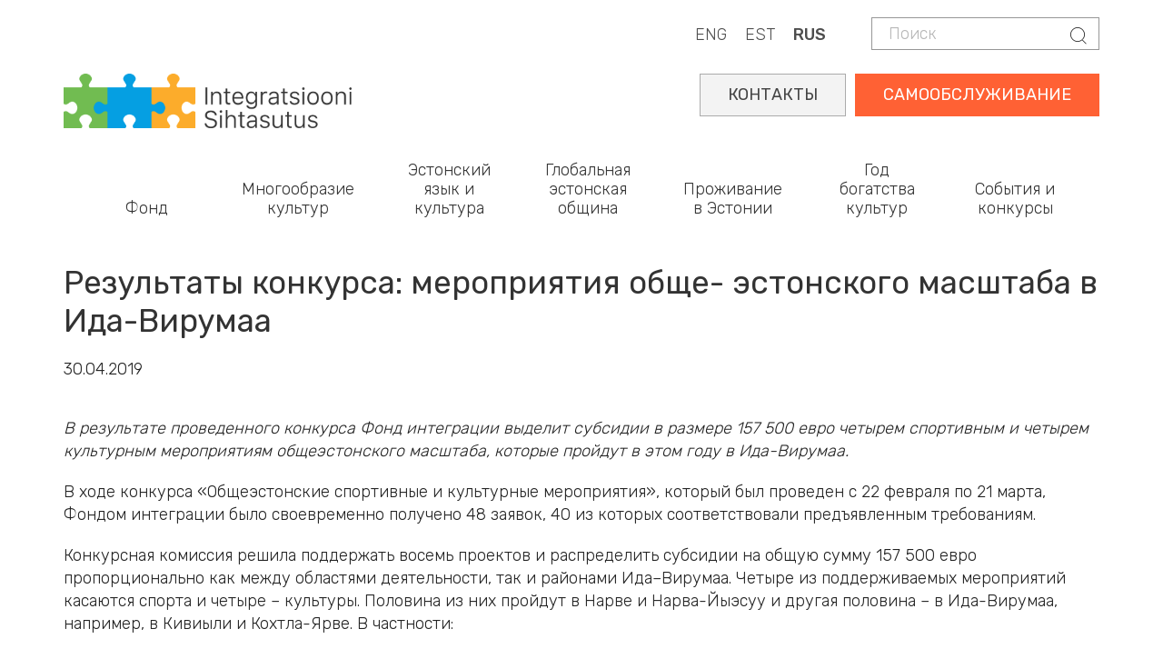

--- FILE ---
content_type: text/html; charset=UTF-8
request_url: https://integratsioon.ee/ru/rezultaty-konkursa-meropriyatiya-obsche-estonskogo-masshtaba-v-ida-virumaa
body_size: 12039
content:
<!DOCTYPE html>
<html  lang="ru" dir="ltr" prefix="content: http://purl.org/rss/1.0/modules/content/  dc: http://purl.org/dc/terms/  foaf: http://xmlns.com/foaf/0.1/  og: http://ogp.me/ns#  rdfs: http://www.w3.org/2000/01/rdf-schema#  schema: http://schema.org/  sioc: http://rdfs.org/sioc/ns#  sioct: http://rdfs.org/sioc/types#  skos: http://www.w3.org/2004/02/skos/core#  xsd: http://www.w3.org/2001/XMLSchema# ">
  <head>
    <meta charset="utf-8" />
<script async src="https://www.googletagmanager.com/gtag/js?id=UA-132033063-1"></script>
<script>window.dataLayer = window.dataLayer || [];function gtag(){dataLayer.push(arguments)};gtag("js", new Date());gtag("set", "developer_id.dMDhkMT", true);gtag("config", "UA-132033063-1", {"groups":"default","anonymize_ip":true,"page_placeholder":"PLACEHOLDER_page_path"});gtag("config", "G-LZKB975E03", {"groups":"default","page_placeholder":"PLACEHOLDER_page_location"});</script>
<meta name="description" content="В результате проведенного конкурса Фонд интеграции выделит субсидии в размере 157 500 евро четырем спортивным и четырем культурным мероприятиям общеэстонского масштаба, которые пройдут в этом году в Ида-Вирумаа. В ходе конкурса «Общеэстонские спортивные и культурные мероприятия», который был проведен с 22 февраля по 21 марта, Фондом интеграции было своевременно получено 48 заявок, 40 из которых соответствовали предъявленным требованиям." />
<link rel="canonical" href="https://integratsioon.ee/ru/rezultaty-konkursa-meropriyatiya-obsche-estonskogo-masshtaba-v-ida-virumaa" />
<link rel="image_src" href="/sites/default/files/field/image/ida-virumaa_kaart.png" />
<meta property="og:description" content="В результате проведенного конкурса Фонд интеграции выделит субсидии в размере 157 500 евро четырем спортивным и четырем культурным мероприятиям общеэстонского масштаба, которые пройдут в этом году в Ида-Вирумаа. В ходе конкурса «Общеэстонские спортивные и культурные мероприятия», который был проведен с 22 февраля по 21 марта, Фондом интеграции было своевременно получено 48 заявок, 40 из которых соответствовали предъявленным требованиям. Конкурсная комиссия решила поддержать восемь проектов и распределить субсидии на общую сумму 157 500 евро пропорционально как между областями деятельности, так и районами Ида–Вирумаа. Четыре из поддерживаемых мероприятий касаются спорта и четыре – культуры. Половина из них пройдут в Нарве и Нарва-Йыэсуу и другая половина – в Ида-Вирумаа, например, в Кивиыли и Кохтла-Ярве. В частности: 27 апреля – 5 мая: «Балетный фестиваль» в Йыхви (сумма субсидии – 10 000 евро, организатор – Фонд «Eesti Kontsert»); 26 мая – 21 сентября: состоящая из четырех этапов серия забегов в Нарве и Нарва-Йыэсуу (сумма субсидии – 10 185 евро, организатор – спортивный клуб Motus); 8 – 9 июня: мотокросс в выходные дни, проводящийся в рамках этапа чемпионата мира в Кивиылиском центре экстремального туризма (сумма субсидии – 23 500 евро, организатор – целевое учреждение «Кивиылиский центр экстремального туризма»); 8 июня, Нарвский энергетический забег (сумма субсидии – 25 000 евро, организатор – Клуб организации спортивных мероприятий); 29–30 июня: музыкальный фестиваль «Голос гор» в Эстонском шахтном музее (сумма субсидии – 19 310 евро, организатор – «Голос гор»); Август: постановка «Кремлевские соловьи», которая пройдет на Кренгольмской мануфактуре с участием гостей из России и Финляндии (сумма субсидии – 25 000 евро, организатор – НКО «Uus Teater»); 24 августа: дружеская встреча звезд футбола из Эстонии и России (сумма субсидии – 19 505 евро, организатор – ЭСТОНСКИЙ ФУТБОЛЬНЫЙ СОЮЗ); 28 августа – 12 сентября: «Нарвские дни оперы», которые пройдут в Нарве в форме концертов и экскурсий (сумма субсидии – 25 000 евро, организатор – НКО ContempArt). Порядка половины ходатайствующих никогда ранее не участвовали в подобных конкурсах. Двоим из них в этот раз будет выделена субсидия: НКО «Uus Teater» и целевому учреждению «Кивиылиский центр экстремального туризма». Следующий подобный конкурс будет объявлен в сентябре этого года. Его посредством будут поддержаны мероприятия, которые пройдут до апреля 2020 года. Бюджет конкурса составит 95 400 евро. Условия завершившегося конкурса: www.integratsioon.ee/ule–eestilise–ulatusega–spordi–ja–kultuuriuritused." />
<meta property="og:image" content="https://integratsioon.ee/sites/default/files/field/image/ida-virumaa_kaart.png" />
<meta name="twitter:image" content="https://integratsioon.ee/sites/default/files/field/image/ida-virumaa_kaart.png" />
<meta name="Generator" content="Drupal 10 (https://www.drupal.org)" />
<meta name="MobileOptimized" content="width" />
<meta name="HandheldFriendly" content="true" />
<meta name="viewport" content="width=device-width, initial-scale=1.0" />
<link rel="alternate" hreflang="en" href="https://integratsioon.ee/en/competition-results-ida-viru-county-host-events-national-scope" />
<link rel="alternate" hreflang="et" href="https://integratsioon.ee/konkursi-tulemused-ida-virumaal-toimuvad-ule-eestilise-ulatusega-sundmused" />
<link rel="alternate" hreflang="ru" href="https://integratsioon.ee/ru/rezultaty-konkursa-meropriyatiya-obsche-estonskogo-masshtaba-v-ida-virumaa" />

    <title>Результаты конкурса: мероприятия обще- эстонского масштаба в Ида-Вирумаа | Integratsiooni Sihtasutus</title>

    <link rel="apple-touch-icon" sizes="180x180" href="/sites/default/files/favicons/apple-touch-icon.png"/>
    <link rel="icon" type="image/png" sizes="32x32" href="/sites/default/files/favicons/favicon-32x32.png"/>
    <link rel="icon" type="image/png" sizes="16x16" href="/sites/default/files/favicons/favicon-16x16.png"/>
    <link rel="manifest" href="/sites/default/files/favicons/site.webmanifest"/>
    <link rel="mask-icon" href="/sites/default/files/favicons/safari-pinned-tab.svg" color="#e78948"/>
    <meta name="msapplication-TileColor" content="#da532c"/>
    <meta name="theme-color" content="#e98258"/>

    <link rel="stylesheet" href="//fonts.googleapis.com/css?family=Rubik:300,400,500,700,900&amp;amp;subset=cyrillic" />
    <link rel="stylesheet" media="all" href="/core/modules/system/css/components/align.module.css?t5gpsp" />
<link rel="stylesheet" media="all" href="/core/modules/system/css/components/fieldgroup.module.css?t5gpsp" />
<link rel="stylesheet" media="all" href="/core/modules/system/css/components/container-inline.module.css?t5gpsp" />
<link rel="stylesheet" media="all" href="/core/modules/system/css/components/clearfix.module.css?t5gpsp" />
<link rel="stylesheet" media="all" href="/core/modules/system/css/components/details.module.css?t5gpsp" />
<link rel="stylesheet" media="all" href="/core/modules/system/css/components/hidden.module.css?t5gpsp" />
<link rel="stylesheet" media="all" href="/core/modules/system/css/components/item-list.module.css?t5gpsp" />
<link rel="stylesheet" media="all" href="/core/modules/system/css/components/js.module.css?t5gpsp" />
<link rel="stylesheet" media="all" href="/core/modules/system/css/components/nowrap.module.css?t5gpsp" />
<link rel="stylesheet" media="all" href="/core/modules/system/css/components/position-container.module.css?t5gpsp" />
<link rel="stylesheet" media="all" href="/core/modules/system/css/components/reset-appearance.module.css?t5gpsp" />
<link rel="stylesheet" media="all" href="/core/modules/system/css/components/resize.module.css?t5gpsp" />
<link rel="stylesheet" media="all" href="/core/modules/system/css/components/system-status-counter.css?t5gpsp" />
<link rel="stylesheet" media="all" href="/core/modules/system/css/components/system-status-report-counters.css?t5gpsp" />
<link rel="stylesheet" media="all" href="/core/modules/system/css/components/system-status-report-general-info.css?t5gpsp" />
<link rel="stylesheet" media="all" href="/core/modules/system/css/components/tablesort.module.css?t5gpsp" />
<link rel="stylesheet" media="all" href="https://unpkg.com/aos@2.3.1/dist/aos.css" />
<link rel="stylesheet" media="all" href="/modules/contrib/bootstrap_styles/css/bs_example_classes/background-color-classes.css?t5gpsp" />
<link rel="stylesheet" media="all" href="/modules/contrib/bootstrap_styles/css/bs_example_classes/border-classes.css?t5gpsp" />
<link rel="stylesheet" media="all" href="/modules/contrib/bootstrap_styles/css/bs_example_classes/box-shadow-classes.css?t5gpsp" />
<link rel="stylesheet" media="all" href="/modules/contrib/bootstrap_styles/css/bs_example_classes/margin-classes.css?t5gpsp" />
<link rel="stylesheet" media="all" href="/modules/contrib/bootstrap_styles/css/bs_example_classes/padding-classes.css?t5gpsp" />
<link rel="stylesheet" media="all" href="/modules/contrib/bootstrap_styles/css/bs_example_classes/text-alignment-classes.css?t5gpsp" />
<link rel="stylesheet" media="all" href="/modules/contrib/bootstrap_styles/css/bs_example_classes/text-color-classes.css?t5gpsp" />
<link rel="stylesheet" media="all" href="/modules/contrib/calendar/css/calendar.css?t5gpsp" />
<link rel="stylesheet" media="all" href="/modules/contrib/calendar/css/calendar_multiday.css?t5gpsp" />
<link rel="stylesheet" media="all" href="/core/modules/layout_discovery/layouts/onecol/onecol.css?t5gpsp" />
<link rel="stylesheet" media="all" href="/modules/contrib/quiz/css/quiz.css?t5gpsp" />
<link rel="stylesheet" media="all" href="/modules/contrib/webform/modules/webform_bootstrap/css/webform_bootstrap.css?t5gpsp" />
<link rel="stylesheet" media="all" href="https://cdn.jsdelivr.net/npm/bootstrap@3.4.1/dist/css/bootstrap.css" integrity="sha256-0XAFLBbK7DgQ8t7mRWU5BF2OMm9tjtfH945Z7TTeNIo=" crossorigin="anonymous" />
<link rel="stylesheet" media="all" href="https://cdn.jsdelivr.net/npm/@unicorn-fail/drupal-bootstrap-styles@0.0.2/dist/3.1.1/7.x-3.x/drupal-bootstrap.css" integrity="sha512-ys0R7vWvMqi0PjJvf7827YdAhjeAfzLA3DHX0gE/sPUYqbN/sxO6JFzZLvc/wazhj5utAy7rECg1qXQKIEZOfA==" crossorigin="anonymous" />
<link rel="stylesheet" media="all" href="https://cdn.jsdelivr.net/npm/@unicorn-fail/drupal-bootstrap-styles@0.0.2/dist/3.1.1/8.x-3.x/drupal-bootstrap.css" integrity="sha512-ixuOBF5SPFLXivQ0U4/J9sQbZ7ZjmBzciWMBNUEudf6sUJ6ph2zwkpFkoUrB0oUy37lxP4byyHasSpA4rZJSKg==" crossorigin="anonymous" />
<link rel="stylesheet" media="all" href="https://cdn.jsdelivr.net/npm/@unicorn-fail/drupal-bootstrap-styles@0.0.2/dist/3.2.0/7.x-3.x/drupal-bootstrap.css" integrity="sha512-MiCziWBODHzeWsTWg4TMsfyWWoMltpBKnf5Pf5QUH9CXKIVeGpEsHZZ4NiWaJdgqpDzU/ahNWaW80U1ZX99eKw==" crossorigin="anonymous" />
<link rel="stylesheet" media="all" href="https://cdn.jsdelivr.net/npm/@unicorn-fail/drupal-bootstrap-styles@0.0.2/dist/3.2.0/8.x-3.x/drupal-bootstrap.css" integrity="sha512-US+XMOdYSqB2lE8RSbDjBb/r6eTTAv7ydpztf8B7hIWSlwvzQDdaAGun5M4a6GRjCz+BIZ6G43l+UolR+gfLFQ==" crossorigin="anonymous" />
<link rel="stylesheet" media="all" href="https://cdn.jsdelivr.net/npm/@unicorn-fail/drupal-bootstrap-styles@0.0.2/dist/3.3.1/7.x-3.x/drupal-bootstrap.css" integrity="sha512-3gQUt+MI1o8v7eEveRmZzYx6fsIUJ6bRfBLMaUTzdmNQ/1vTWLpNPf13Tcrf7gQ9iHy9A9QjXKxRGoXEeiQnPA==" crossorigin="anonymous" />
<link rel="stylesheet" media="all" href="https://cdn.jsdelivr.net/npm/@unicorn-fail/drupal-bootstrap-styles@0.0.2/dist/3.3.1/8.x-3.x/drupal-bootstrap.css" integrity="sha512-AwNfHm/YKv4l+2rhi0JPat+4xVObtH6WDxFpUnGXkkNEds3OSnCNBSL9Ygd/jQj1QkmHgod9F5seqLErhbQ6/Q==" crossorigin="anonymous" />
<link rel="stylesheet" media="all" href="https://cdn.jsdelivr.net/npm/@unicorn-fail/drupal-bootstrap-styles@0.0.2/dist/3.4.0/8.x-3.x/drupal-bootstrap.css" integrity="sha512-j4mdyNbQqqp+6Q/HtootpbGoc2ZX0C/ktbXnauPFEz7A457PB6le79qasOBVcrSrOBtGAm0aVU2SOKFzBl6RhA==" crossorigin="anonymous" />
<link rel="stylesheet" media="all" href="https://code.jquery.com/ui/1.13.3/themes/smoothness/jquery-ui.css" />
<link rel="stylesheet" media="all" href="/themes/insa/css/style.css?t5gpsp" />
<link rel="stylesheet" media="all" href="/themes/insa/css/custom.css?t5gpsp" />

    
	<style>
@import url('https://fonts.googleapis.com/css2?family=Roboto+Slab:wght@100..900&display=swap');
</style>
<script src="https://kit.fontawesome.com/fbfcd5034f.js" crossorigin="anonymous"></script>
  </head>
  <body class="path-node page-node-type-article has-glyphicons">
 
    <a href="#main-content" class="visually-hidden focusable skip-link">
      Skip to main content
    </a>
    
      <div class="dialog-off-canvas-main-canvas" data-off-canvas-main-canvas>
    
  
    <div class="top">
      <div class="container">
        <div class="">
          <div class="region region-header">
    <div class="search-block-form block block-search block-search-form-block" data-drupal-selector="search-block-form" id="block-insa-insa-search-form" role="search">
  
    
        <form action="/ru/search/node" method="get" id="search-block-form" accept-charset="UTF-8">
    <div class="form-item js-form-item form-type-search js-form-type-search form-item-keys js-form-item-keys form-no-label form-group">
      <label for="edit-keys" class="control-label sr-only">Поиск</label>
  
  
  <div class="input-group"><input title="Enter the terms you wish to search for." data-drupal-selector="edit-keys" class="form-search form-control" placeholder="Поиск" type="search" id="edit-keys" name="keys" value="" size="15" maxlength="128" /><span class="input-group-btn"><button type="submit" value="Поиск" class="button js-form-submit form-submit btn-primary btn icon-only"><span class="sr-only">Поиск</span><span class="icon glyphicon glyphicon-search" aria-hidden="true"></span></button></span></div>

  
  
      <div id="edit-keys--description" class="description help-block">
      Enter the terms you wish to search for.
    </div>
  </div>
<div class="form-actions form-group js-form-wrapper form-wrapper" data-drupal-selector="edit-actions" id="edit-actions"></div>

  </form>


  </div>
<section class="language-switcher-language-url block block-language block-language-blocklanguage-content clearfix" id="block-languageswitchercontent" role="navigation">
  
    

      <div class="content">
      <ul class="links"><li hreflang="en" data-drupal-link-system-path="node/1753" class="en"><a href="/en/competition-results-ida-viru-county-host-events-national-scope" class="language-link" hreflang="en" data-drupal-link-system-path="node/1753">ENG</a></li><li hreflang="et" data-drupal-link-system-path="node/1753" class="et"><a href="/konkursi-tulemused-ida-virumaal-toimuvad-ule-eestilise-ulatusega-sundmused" class="language-link" hreflang="et" data-drupal-link-system-path="node/1753">EST</a></li><li hreflang="ru" data-drupal-link-system-path="node/1753" class="ru is-active" aria-current="page"><a href="/ru/rezultaty-konkursa-meropriyatiya-obsche-estonskogo-masshtaba-v-ida-virumaa" class="language-link is-active" hreflang="ru" data-drupal-link-system-path="node/1753" aria-current="page">RUS</a></li></ul>
    </div>
  </section>


  </div>

        </div>
      </div>
    </div>

  
      <div class="container">  <div class="region region-logo">
          <a class="logo navbar-btn" href="/ru" title="Home" rel="home">
      <img src="/themes/insa/images/logo.png" alt="Home" />
    </a>
  
  </div>
</div>
  
      <header id="navbar" role="banner">
              <div class="container">
            <div class="navbar-header">
        
                          <button type="button" class="navbar-toggle collapsed" data-toggle="collapse" data-target="#navbar-collapse" aria-expanded="false">
            <span class="sr-only">Toggle navigation</span>
            <span class="icon-bar"></span>
            <span class="icon-bar"></span>
            <span class="icon-bar"></span>
          </button>
              </div>

                    <div id="navbar-collapse" class="navbar-collapse collapse">
            <div class="region region-navigation-collapsible">
    <section id="block-selfservicerus" class="block block-block-content block-block-content3053d128-a6c5-4470-9330-0019c567d9ef clearfix">
  
    

      <div class="content">
      
            <div class="field field--name-body field--type-text-with-summary field--label-hidden field--item"><div class="self-service"><a href="https://iseteenindus.integratsioon.ee/login">САМООБСЛУЖИВАНИЕ</a></div>
<div class="self-service2"><a href="https://www.integratsioon.ee/ru/kontakty">КОНТАКТЫ</a></div></div>
      
    </div>
  </section>

<nav role="navigation" aria-labelledby="block-insa-main-menu-menu" id="block-insa-main-menu">
            <h2 class="sr-only" id="block-insa-main-menu-menu">Main navigation</h2>

      
      <ul class="menu menu--main nav navbar-nav">
                      <li class="expanded dropdown first">
                                                                    <span class="navbar-text dropdown-toggle" data-toggle="dropdown">Фонд</span>
                                <ul class="dropdown-menu">
                      <li class="expanded dropdown first">
                                                  <h5>Об организации</h5>
                                <ul class="dropdown-menu">
                      <li class="first">
                                                  <a href="/ru/o-nas" data-drupal-link-system-path="node/1422">О нас</a>
                      </li>
                      <li>
                                                  <a href="/ru/ustav-celevogo-uchrezhdeniya-integracii" data-drupal-link-system-path="node/1439">Устав (на эстонском языке)</a>
                      </li>
                      <li>
                                                  <a href="/ru/ctrategiya" data-drupal-link-system-path="node/1440">Cтратегия</a>
                      </li>
                      <li>
                                                  <a href="/ru/struktura" data-drupal-link-system-path="node/1588">Структура (на эстонском языке)</a>
                      </li>
                      <li>
                                                  <a href="/ru/sovet" data-drupal-link-system-path="node/1438">Совет</a>
                      </li>
                      <li>
                                                  <a href="/ru/aastaaruanded-uuendatud" data-drupal-link-system-path="node/4846">Годовые отчеты (на эстонском языке)</a>
                      </li>
                      <li>
                                                  <a href="/ru/obrabotka-lichnykh-dannykh" data-drupal-link-system-path="node/2915">Обработка личных данных</a>
                      </li>
                      <li>
                                                  <a href="/ru/fond-integracii-v-kachestve-rabotodatelya" title="Фонд интеграции в качестве работодателя" data-drupal-link-system-path="node/3916">Мы как работодатель</a>
                      </li>
                      <li>
                                                  <a href="/ru/s-1-iyulya-2019-goda-my-budem-prinimat-tolko-elektronnye-scheta" data-drupal-link-system-path="node/1820">Электронное выставление счетов</a>
                      </li>
                      <li class="last">
                                                  <a href="/ru/kontakty" data-drupal-link-system-path="node/102">Контакты</a>
                      </li>
        </ul>
  
              </li>
                      <li class="expanded dropdown">
                                                  <h5>Дом эстонского языка</h5>
                                <ul class="dropdown-menu">
                      <li class="first last">
                                                  <a href="/ru/eestikeelemaja" title="Дом эстонского языка" data-drupal-link-system-path="node/4744">Дом эстонского языка</a>
                      </li>
        </ul>
  
              </li>
                      <li class="expanded dropdown last">
                                                  <h5>Библиотека</h5>
                                <ul class="dropdown-menu">
                      <li class="first">
                                                  <a href="/ru/pechatnye-izdaniya-i-issledovaniya" title="" data-drupal-link-system-path="node/175">Печатные издания и исследования</a>
                      </li>
                      <li>
                                                  <a href="/ru/videouroki-estonskogo-yazyka" data-drupal-link-system-path="node/3144">Видеоуроки эстонского языка</a>
                      </li>
                      <li class="last">
                                                  <a href="/ru/videosovety-po-yazykovomu-obucheniyu" data-drupal-link-system-path="node/3168">Видеосоветы по языковому обучению</a>
                      </li>
        </ul>
  
              </li>
        </ul>
  
              </li>
                      <li class="expanded dropdown">
                                                                    <span class="navbar-text dropdown-toggle" data-toggle="dropdown">Многообразие культур</span>
                                <ul class="dropdown-menu">
                      <li class="expanded dropdown first">
                                                  <h5>Мультикультурная Эстония</h5>
                                <ul class="dropdown-menu">
                      <li class="first">
                                                  <a href="/ru/multikulturnoe-obschestvo" data-drupal-link-system-path="node/1589">Мультикультурное общество</a>
                      </li>
                      <li>
                                                  <a href="/ru/deyatelnost-kulturnykh-obedineniy-nacionalnykh-menshinstv" data-drupal-link-system-path="node/28">Культурные объединения и воскресные школы национальных меньшинств</a>
                      </li>
                      <li>
                                                  <a href="/ru/rabota-s-obschinoy-roma" data-drupal-link-system-path="node/3508">Работа с общиной рома</a>
                      </li>
                      <li>
                                                  <a href="/ru/den-narodov-2022" data-drupal-link-system-path="node/1416">День народов</a>
                      </li>
                      <li class="last">
                                                  <a href="/ru/premii-za-razvitie-oblasti-integracii" data-drupal-link-system-path="node/1415">Премии за развитие сферы интеграции</a>
                      </li>
        </ul>
  
              </li>
                      <li class="expanded dropdown">
                                                  <h5>Интеграционная конференция</h5>
                                <ul class="dropdown-menu">
                      <li class="first last">
                                                  <a href="/ru/konverents" title="Lõimumiskonverents" data-drupal-link-system-path="node/6710">Интеграционная конференция</a>
                      </li>
        </ul>
  
              </li>
                      <li class="expanded dropdown last">
                                                  <h5>Совместная деятельность</h5>
                                <ul class="dropdown-menu">
                      <li class="first last">
                                                  <a href="/ru/linda" data-drupal-link-system-path="node/3486">LINDA - сайт интеграционных услуг для партнеров</a>
                      </li>
        </ul>
  
              </li>
        </ul>
  
              </li>
                      <li>
                                                  <a href="/ru/obzor-vozmozhnostey-obucheniya" data-drupal-link-system-path="node/6416">Эстонский язык и культура</a>
                      </li>
                      <li>
                                                  <a href="/ru/globalnaya-estonskaya-obschina" data-drupal-link-system-path="node/4902">Глобальная эстонская община</a>
                      </li>
                      <li class="expanded dropdown">
                                                                    <span class="navbar-text dropdown-toggle" data-toggle="dropdown">Проживание в Эстонии</span>
                                <ul class="dropdown-menu">
                      <li class="expanded dropdown first">
                                                  <h5>Иностранцам</h5>
                                <ul class="dropdown-menu">
                      <li class="first">
                                                  <a href="/ru/kohanemine" data-drupal-link-system-path="node/1424">Адаптация</a>
                      </li>
                      <li class="last">
                                                  <a href="/ru/spravochnik-po-adaptacii" data-drupal-link-system-path="node/6352">Дорожная карта по адаптации</a>
                      </li>
        </ul>
  
              </li>
                      <li class="expanded dropdown">
                                                  <h5>Репатриантам</h5>
                                <ul class="dropdown-menu">
                      <li class="first">
                                                  <a href="/ru/repatriantam" data-drupal-link-system-path="node/4330">Репатриантам</a>
                      </li>
                      <li>
                                                  <a href="/ru/posobie-po-vozvrascheniyu" data-drupal-link-system-path="node/4334">Пособие по возвращению</a>
                      </li>
                      <li class="last">
                                                  <a href="/ru/vstrechi-po-obmenu-opytom" data-drupal-link-system-path="node/4333">Встречи по обмену обытом</a>
                      </li>
        </ul>
  
              </li>
                      <li class="expanded dropdown last">
                                                  <h5>Для ходатайствующих о гражданстве</h5>
                                <ul class="dropdown-menu">
                      <li class="first">
                                                  <a href="/ru/kodakondsus" data-drupal-link-system-path="node/6745">Получение гражданства</a>
                      </li>
                      <li>
                                                  <a href="/ru/prazdnovanie-dnya-grazhdanina" data-drupal-link-system-path="node/1431">День гражданина</a>
                      </li>
                      <li class="last">
                                                  <a href="/ru/viktorina-v-chest-dnya-grazhdanina" data-drupal-link-system-path="node/2160">Викторина в честь Дня гражданина</a>
                      </li>
        </ul>
  
              </li>
        </ul>
  
              </li>
                      <li class="expanded dropdown">
                                                                    <span class="navbar-text dropdown-toggle" data-toggle="dropdown">Год богатства культур</span>
                                <ul class="dropdown-menu">
                      <li class="expanded dropdown first">
                                                  <h5>Тематический год</h5>
                                <ul class="dropdown-menu">
                      <li class="first">
                                                  <a href="/ru/tematicheskiy-god" data-drupal-link-system-path="node/4410">Тематический год</a>
                      </li>
                      <li>
                                                  <a href="/ru/landing-page-events" data-drupal-link-system-path="landing-page-events">Мероприятия</a>
                      </li>
                      <li>
                                                  <a href="/ru/tematicheskiy-god/novosti" data-drupal-link-system-path="node/4413">Новости</a>
                      </li>
                      <li class="last">
                                                  <a href="/ru/tematicheskiy-god/kontakty" data-drupal-link-system-path="node/4414">Контакты</a>
                      </li>
        </ul>
  
              </li>
                      <li class="expanded dropdown last">
                                                  <h5>Богатство культур</h5>
                                <ul class="dropdown-menu">
                      <li class="first">
                                                  <a href="/ru/teema-aasta/kultuuririkkus" data-drupal-link-system-path="node/4415">Богатство культур</a>
                      </li>
                      <li>
                                                  <a href="/ru/tematicheskiy-god/obschiny" data-drupal-link-system-path="node/4416">Общины</a>
                      </li>
                      <li>
                                                  <a href="/ru/node/4417" data-drupal-link-system-path="node/4417">Рекомендации</a>
                      </li>
                      <li class="last">
                                                  <a href="/ru/estoniya-v-licakh" data-drupal-link-system-path="node/5252">Эстония в лицах</a>
                      </li>
        </ul>
  
              </li>
        </ul>
  
              </li>
                      <li class="expanded dropdown last">
                                                                    <span class="navbar-text dropdown-toggle" data-toggle="dropdown">События и конкурсы</span>
                                <ul class="dropdown-menu">
                      <li class="expanded dropdown first">
                                                  <h5>Конкурсы</h5>
                                <ul class="dropdown-menu">
                      <li class="first">
                                                  <a href="/ru/konkursy" data-drupal-link-system-path="node/30">Открытые конкурсы (на эстонском языке)</a>
                      </li>
                      <li>
                                                  <a href="/ru/konkursy#panel-views_block-contest-block_2" data-drupal-link-system-path="node/30">Завершившиеся конкурсы (на эстонском языке)</a>
                      </li>
                      <li>
                                                  <a href="/ru/node/2161" data-drupal-link-system-path="node/2161">Порядок проведения конкурсов (на эстонском языке)</a>
                      </li>
                      <li>
                                                  <a href="/ru/node/4734" data-drupal-link-system-path="node/4734">План проведения конкурсов  (на эстонском языке)</a>
                      </li>
                      <li class="last">
                                                  <a href="/ru/ocenivanie-khodataystv-i-predlozheniy-na-estonskom-yazyke" data-drupal-link-system-path="node/3555">Оценивание ходатайств и предложений (на эстонском языке)</a>
                      </li>
        </ul>
  
              </li>
                      <li class="expanded dropdown">
                                                  <h5>Мероприятия</h5>
                                <ul class="dropdown-menu">
                      <li class="first">
                                                  <a href="/ru/events" data-drupal-link-system-path="events">Предстоящие cобытия</a>
                      </li>
                      <li>
                                                  <a href="/ru/kalender" data-drupal-link-system-path="calendar">Календарь событий</a>
                      </li>
                      <li class="last">
                                                  <a href="/ru/novosti" data-drupal-link-system-path="node/31">Новости</a>
                      </li>
        </ul>
  
              </li>
                      <li class="expanded dropdown last">
                                                  <h5>Интеграционная конференция</h5>
                                <ul class="dropdown-menu">
                      <li class="first">
                                                  <a href="/ru/konverents" data-drupal-link-system-path="node/6710">Интеграционная конференция 2025</a>
                      </li>
                      <li>
                                                  <a href="/ru/konverents/programm" data-drupal-link-system-path="node/7022">Программа</a>
                      </li>
                      <li>
                                                  <a href="/ru/dinamiki" data-drupal-link-system-path="node/7047">Спикеры</a>
                      </li>
                      <li class="last">
                                                  <a href="/ru/konverents/registreeru" data-drupal-link-system-path="node/6957">Регистрация</a>
                      </li>
        </ul>
  
              </li>
        </ul>
  
              </li>
        </ul>
  

  </nav>

  </div>

        </div>
                    </div>
          </header>
  
  <div role="main" class="main-container container js-quickedit-main-content">
    <div class="row">

            
                  <section class="col-sm-12">

                
                                      
                  
                          <a id="main-content"></a>
            <div class="region region-content">
      
<div data-drupal-messages-fallback class="hidden"></div>
    <h1>
<span property="dc:title">Результаты конкурса: мероприятия обще- эстонского масштаба в Ида-Вирумаа</span>
</h1>

  <article about="/ru/rezultaty-konkursa-meropriyatiya-obsche-estonskogo-masshtaba-v-ida-virumaa" typeof="sioc:Item foaf:Document" class="article full clearfix">

  
      <span property="dc:title" content="Результаты конкурса: мероприятия обще- эстонского масштаба в Ида-Вирумаа" class="hidden"></span>


  
  <div class="content">
      <div class="layout layout--onecol">
    <div  class="layout__region layout__region--content">
      <section class="_none article-date block block-layout-builder block-field-blocknodearticlecreated clearfix">
  
    

      <div class="content">
      
<span><time datetime="2019-04-30T10:11:16+03:00">30.04.2019</time>
</span>

    </div>
  </section>

<section class="block block-layout-builder block-field-blocknodearticlebody clearfix">
  
    

      <div class="content">
      
            <div property="content:encoded" class="field field--name-body field--type-text-with-summary field--label-hidden field--item"><p><em>В результате проведенного конкурса Фонд интеграции выделит субсидии в размере 157 500 евро четырем спортивным и четырем культурным мероприятиям общеэстонского масштаба, которые пройдут в этом году в Ида-Вирумаа.</em></p>
<p>В ходе конкурса «Общеэстонские спортивные и культурные мероприятия», который был проведен с 22 февраля по 21 марта, Фондом интеграции было своевременно получено 48 заявок, 40 из которых соответствовали предъявленным требованиям.</p>
<p>Конкурсная комиссия решила поддержать восемь проектов и распределить субсидии на общую сумму 157 500 евро пропорционально как между областями деятельности, так и районами Ида–Вирумаа. Четыре из поддерживаемых мероприятий касаются спорта и четыре – культуры. Половина из них пройдут в Нарве и Нарва-Йыэсуу и другая половина – в Ида-Вирумаа, например, в Кивиыли и Кохтла-Ярве. В частности:</p>
<ul>
<li>27 апреля – 5 мая: «Балетный фестиваль» в Йыхви (сумма субсидии – 10 000 евро, организатор – Фонд «Eesti Kontsert»);</li>
<li>26 мая – 21 сентября: состоящая из четырех этапов серия забегов в Нарве и Нарва-Йыэсуу (сумма субсидии – 10 185 евро, организатор – спортивный клуб Motus);</li>
<li>8 – 9 июня: мотокросс в выходные дни, проводящийся в рамках этапа чемпионата мира в Кивиылиском центре экстремального туризма (сумма субсидии – 23 500 евро, организатор – целевое учреждение «Кивиылиский центр экстремального туризма»);</li>
<li>8 июня, Нарвский энергетический забег (сумма субсидии – 25 000 евро, организатор – Клуб организации спортивных мероприятий);</li>
<li>29–30 июня: музыкальный фестиваль «Голос гор» в Эстонском шахтном музее (сумма субсидии – 19 310 евро, организатор – «Голос гор»);</li>
<li>Август: постановка «Кремлевские соловьи», которая пройдет на Кренгольмской мануфактуре с участием гостей из России и Финляндии (сумма субсидии – 25 000 евро, организатор – НКО «Uus Teater»);</li>
<li>24 августа: дружеская встреча звезд футбола из Эстонии и России (сумма субсидии – 19 505 евро, организатор – ЭСТОНСКИЙ ФУТБОЛЬНЫЙ СОЮЗ);</li>
<li>28 августа – 12&nbsp;сентября: «Нарвские дни оперы», которые пройдут в Нарве в форме концертов и экскурсий (сумма субсидии – 25 000 евро, организатор – НКО ContempArt).</li>
</ul>
<p>Порядка половины ходатайствующих никогда ранее не участвовали в подобных конкурсах. Двоим из них в этот раз будет выделена субсидия: НКО «Uus Teater» и целевому учреждению «Кивиылиский центр экстремального туризма».</p>
<p>Следующий подобный конкурс будет объявлен в сентябре этого года. Его посредством будут поддержаны мероприятия, которые пройдут до апреля 2020 года. Бюджет конкурса составит 95 400 евро.</p>
<p>Условия завершившегося конкурса: <a href="http://www.integratsioon.ee/ule–eestilise–ulatusega–spordi–ja–kultuuriuritused">www.integratsioon.ee/ule–eestilise–ulatusega–spordi–ja–kultuuriuritused</a>.</p>
</div>
      
    </div>
  </section>

<section class="_none block block-block-content block-block-content93dc42e9-e712-4488-81e0-0c9b860ccd28 clearfix">
  
    

      <div class="content">
      
            <div class="field field--name-body field--type-text-with-summary field--label-hidden field--item"><!-- Go to ww.addthis.com/dashboard to customize your tools -->
<div class="addthis_inline_share_toolbox"></div>
<script type="text/javascript" src="https://s7.addthis.com/js/300/addthis_widget.js#pubid=ra-5b239dab43169b48" async="async"></script></div>
      
    </div>
  </section>


    </div>
  </div>

  </div>

</article>


  </div>

              </section>

                </div>
  </div>

<footer class="footer" role="contentinfo">
  <div class="container">
    <div class="row">
      <div class="col-md-3">
                                <div class="region region-footer-col-1">
    <section id="block-footercolumn1rus" class="block block-block-content block-block-contentf837c6a2-a925-4a35-84db-bac624abe16b clearfix">
  
    

      <div class="content">
      
            <div class="field field--name-body field--type-text-with-summary field--label-hidden field--item"><h5 class="side">Фонд интеграции в Таллинне</h5>

<p class="small-16">ул. Рявала 5 (6-й этаж)<br />
10143 Таллинн <br />
<span style="color:#555555"><i class="icon before-phone"></i></span>&nbsp;&nbsp;&nbsp;659 9021<br> 
<span style="color:#555555"><i class="icon before-at"></i></span>&nbsp;&nbsp;&nbsp;<a class="orange" href="mailto:info@integratsioon.ee">info@integratsioon.ee</a><br>
</p>

<p class="small-16"><span style="font-weight:400">Время работы:</span><br />
Понедельник-Четверг 09.00-17.00<br />
Пятница  09.00-16.00</p>
<p class="small-16">
<span style="color:#555555"><i class="icon before-map-pin"></i></span>&nbsp;&nbsp;&nbsp;<a class="orange" href="https://www.google.com/maps/place/Integration+Foundation/@59.4336413,24.7569146,17z/data=!3m1!4b1!4m6!3m5!1s0x4692eb567686a83d:0xcc7a761cef0fc013!8m2!3d59.4336413!4d24.7569146!16s%2Fg%2F11b6j4nb3_?entry=ttu&g_ep=EgoyMDI1MDEyOC4wIKXMDSoASAFQAw%3D%3D" target="_blank">Google Maps</a><br>
</p>
<p>&nbsp;</p>
<p>&nbsp;</p></div>
      
    </div>
  </section>


  </div>

                        </div>
      <div class="col-md-3">
                              <div class="region region-footer-col-2">
    <section id="block-footercolumn2rus" class="block block-block-content block-block-contente042e8de-a839-4fef-adfd-81cd5d23e26f clearfix">
  
    

      <div class="content">
      
            <div class="field field--name-body field--type-text-with-summary field--label-hidden field--item"><h5 class="side">Фонд интеграции в Нарве</h5>

<p class="small-16">ул. Линда 2<br />
20309 Нарва<br />
<span style="color:#555555"><i class="icon before-phone"></i></span>&nbsp;&nbsp;&nbsp;659 9021<br> 
<span style="color:#555555"><i class="icon before-at"></i></span>&nbsp;&nbsp;&nbsp;<a class="orange" href="mailto:info@integratsioon.ee">info@integratsioon.ee</a><br>
</p>

<p class="small-16"><span style="font-weight:400">Время работы:</span><br />
Понедельник-Пятница 09.00-17.00<br />
Пятница 09.00-16.00 </p>
<p class="small-16">
<span style="color:#555555"><i class="icon before-map-pin"></i></span>&nbsp;&nbsp;&nbsp;<a class="orange" href="https://www.google.com/maps/place/Narva+eesti+keele+maja/@59.375151,28.1892618,17z/data=!3m1!4b1!4m6!3m5!1s0x469449e40da95b5d:0x16496f632ddbf08c!8m2!3d59.375151!4d28.1892618!16s%2Fg%2F11ssj5h2h_?entry=ttu&g_ep=EgoyMDI1MDEyOC4wIKXMDSoASAFQAw%3D%3D" target="_blank">Google Maps</a><br>
</p>








</div>
      
    </div>
  </section>


  </div>

                        </div>
      <div class="col-md-6">
                                <div class="region region-footer-col-3">
    <section id="block-footercolumn3rus" class="block block-block-content block-block-content6a1cb016-1d58-4fce-96ed-688b6ef19e06 clearfix">
  
    

      <div class="content">
      
            <div class="field field--name-body field--type-text-with-summary field--label-hidden field--item">                      

               <h5 class="side">Социальные сети</h5>     
<div class="socialbox"><a href="https://www.facebook.com/integratsioonisihtasutus" rel="noopener" target="_blank"><img alt="Facebook" data-entity-type="file" data-entity-uuid="a1190ee6-c96d-4cfd-8404-7cad74f02ec8" height="25px" src="/sites/default/files/inline-images/facebook_0.png" width="25px" /></a> </div><div class="socialbox"><a href="https://www.youtube.com/@integratsioon" rel="noopener" target="_blank"><img alt="YouTube" data-entity-type="file" data-entity-uuid="690a2f13-8f6b-4244-8681-0878f7cf3fb0" height="25px" src="/sites/default/files/inline-images/youtube.png" width="25px" /></a></div>
   <p>&nbsp;</p>
       <h5 class="side">Фонд интеграции поддерживают</h5>
<p><img alt="Integratsiooni Sihtasutuse toetajad" data-entity-type="file" data-entity-uuid="bd5e922a-1f1b-4201-933e-143b81a507fc" src="/sites/default/files/inline-images/ministeeriumid-insa.png" width="375px" />
</p>

</div>
      
    </div>
  </section>


  </div>

                        </div>
    </div>
  </div>
</footer>

  </div>

    
    <script type="application/json" data-drupal-selector="drupal-settings-json">{"path":{"baseUrl":"\/","pathPrefix":"ru\/","currentPath":"node\/1753","currentPathIsAdmin":false,"isFront":false,"currentLanguage":"ru"},"pluralDelimiter":"\u0003","suppressDeprecationErrors":true,"google_analytics":{"account":"UA-132033063-1","trackOutbound":true,"trackMailto":true,"trackTel":true,"trackDownload":true,"trackDownloadExtensions":"7z|aac|arc|arj|asf|asx|avi|bin|csv|doc(x|m)?|dot(x|m)?|exe|flv|gif|gz|gzip|hqx|jar|jpe?g|js|mp(2|3|4|e?g)|mov(ie)?|msi|msp|pdf|phps|png|ppt(x|m)?|pot(x|m)?|pps(x|m)?|ppam|sld(x|m)?|thmx|qtm?|ra(m|r)?|sea|sit|tar|tgz|torrent|txt|wav|wma|wmv|wpd|xls(x|m|b)?|xlt(x|m)|xlam|xml|z|zip","trackColorbox":true},"bootstrap":{"forms_has_error_value_toggle":1,"modal_animation":1,"modal_backdrop":"true","modal_focus_input":1,"modal_keyboard":1,"modal_select_text":1,"modal_show":1,"modal_size":"","popover_enabled":1,"popover_animation":1,"popover_auto_close":1,"popover_container":"body","popover_content":"","popover_delay":"0","popover_html":0,"popover_placement":"right","popover_selector":"","popover_title":"","popover_trigger":"click"},"ajaxTrustedUrl":{"\/ru\/search\/node":true},"user":{"uid":0,"permissionsHash":"9440fdabe2a7d3cbec2fae7ad98ce3936b5612a85f1f2454bfd80f450f32ffd5"}}</script>
<script src="/core/assets/vendor/jquery/jquery.min.js?v=3.7.1"></script>
<script src="/core/assets/vendor/underscore/underscore-min.js?v=1.13.7"></script>
<script src="/core/assets/vendor/once/once.min.js?v=1.0.1"></script>
<script src="/sites/default/files/languages/ru_PRZ1ttA8P9I8QfuDnqLq3l2NO1icNtQbDltEmyzspBo.js?t5gpsp"></script>
<script src="/core/misc/drupalSettingsLoader.js?v=10.5.2"></script>
<script src="/core/misc/drupal.js?v=10.5.2"></script>
<script src="/core/misc/drupal.init.js?v=10.5.2"></script>
<script src="https://unpkg.com/aos@2.3.1/dist/aos.js"></script>
<script src="https://code.jquery.com/ui/1.13.3/jquery-ui.min.js"></script>
<script src="https://cdn.jsdelivr.net/npm/bootstrap@3.4.1/dist/js/bootstrap.js" integrity="sha256-29KjXnLtx9a95INIGpEvHDiqV/qydH2bBx0xcznuA6I=" crossorigin="anonymous"></script>
<script src="/themes/insa/js/insa.js?t5gpsp"></script>
<script src="/themes/contrib/bootstrap/js/drupal.bootstrap.js?t5gpsp"></script>
<script src="/themes/contrib/bootstrap/js/attributes.js?t5gpsp"></script>
<script src="/themes/contrib/bootstrap/js/theme.js?t5gpsp"></script>
<script src="/themes/contrib/bootstrap/js/popover.js?t5gpsp"></script>
<script src="/modules/contrib/bootstrap_styles/js/plugins/scroll_effects/build.js?v=1.x"></script>
<script src="/modules/contrib/google_analytics/js/google_analytics.js?v=10.5.2"></script>
<script src="/modules/contrib/webform/js/webform.behaviors.js?v=10.5.2"></script>
<script src="/core/misc/states.js?v=10.5.2"></script>
<script src="/themes/contrib/bootstrap/js/misc/states.js?t5gpsp"></script>
<script src="/modules/contrib/webform/js/webform.states.js?v=10.5.2"></script>
<script src="/modules/contrib/webform/modules/webform_bootstrap/js/webform_bootstrap.states.js?v=10.5.2"></script>

	
  </body>
  <style>
  .background {
    background: #004d40;
    width: 100vw;
    height: 100vh;
  }
</style>
</html>


--- FILE ---
content_type: text/css
request_url: https://integratsioon.ee/themes/insa/css/custom.css?t5gpsp
body_size: 53
content:
.quiz-result-quiz-contact-form .form-actions{
  margin-top: 2.5rem;
}
@media screen and (max-width: 767px){
  .answering-form .table-responsive table tbody td {
    white-space: normal;
  }
  .answering-form .table-responsive {
    overflow: unset;
  }
}
/* menu alteration https://jira.twn.ee/browse/INSA-405 */
#navbar ul.navbar-nav > li > ul {
   left: 0;
}

/* changes related to https://jira.twn.ee/browse/INSA-324*/
.container .container {
  width: 100%;
  padding: 0;
}
h1 a, h2 a, h3 a, h4 a {
  color: inherit !important;
}

.videoresp {
  aspect-ratio: 16 / 9;
  width: 100%;
}

--- FILE ---
content_type: application/javascript
request_url: https://integratsioon.ee/sites/default/files/languages/ru_PRZ1ttA8P9I8QfuDnqLq3l2NO1icNtQbDltEmyzspBo.js?t5gpsp
body_size: 266
content:
window.drupalTranslations = {"strings":{"":{"Save":"\u041e\u043f\u0443\u0431\u043b\u0438\u043a\u043e\u0432\u0430\u0442\u044c","Next":"\u0421\u043b\u0435\u0434\u0443\u044e\u0449\u0438\u0439","Open":"\u041f\u043e\u0434\u0440\u043e\u0431\u043d\u0435\u0435","Sunday":"\u0432\u043e\u0441\u043a\u0440\u0435\u0441\u0435\u043d\u044c\u0435","Monday":"\u043f\u043e\u043d\u0435\u0434\u0435\u043b\u044c\u043d\u0438\u043a","Tuesday":"\u0432\u0442\u043e\u0440\u043d\u0438\u043a","Wednesday":"\u0441\u0440\u0435\u0434\u0430","Thursday":"\u0447\u0435\u0442\u0432\u0435\u0440\u0433","Friday":"\u043f\u044f\u0442\u043d\u0438\u0446\u0430","Saturday":"\u0441\u0443\u0431\u0431\u043e\u0442\u0430","Sep":"\u0421\u0435\u043d","Oct":"\u041e\u043a\u0442","Nov":"\u041d\u043e\u044f","Jan":"\u042f\u043d\u0432","Feb":"\u0424\u0435\u0432","Mar":"\u041c\u0430\u0440","Apr":"\u0410\u043f\u0440","May":"\u041c\u0430\u044f","Jul":"\u0418\u044e\u043b","Aug":"\u0410\u0432\u0433","Dec":"\u0414\u0435\u043a","Content limited to @limit characters, remaining: \u003Cstrong\u003E@remaining\u003C\/strong\u003E":"\u0434\u043e \u0437\u043d\u0430\u043a\u043e\u0432 @limit, \u043d\u0435\u0438\u0441\u043f\u043e\u043b\u044c\u0437\u043e\u0432\u0430\u043d\u043d\u044b\u0445 \u0437\u043d\u0430\u043a\u043e\u0432: \u003Cstrong\u003E@remaining\u003C\/strong\u003E"},"Long month name":{"September":"\u0421\u0435\u043d\u0442\u044f\u0431\u0440\u044f","August":"\u0410\u0432\u0433\u0443\u0441\u0442\u0430","July":"\u0418\u044e\u043b\u044f","January":"\u042f\u043d\u0432\u0430\u0440\u044f","February":"\u0424\u0435\u0432\u0440\u0430\u043b\u044f","March":"\u041c\u0430\u0440\u0442\u0430","April":"\u0410\u043f\u0440\u0435\u043b\u044f","May":"\u041c\u0430\u044f","June":"\u0418\u044e\u043d\u044f","October":"\u041e\u043a\u0442\u044f\u0431\u0440\u044f","November":"\u041d\u043e\u044f\u0431\u0440\u044f","December":"\u0414\u0435\u043a\u0430\u0431\u0440\u044f"}}};